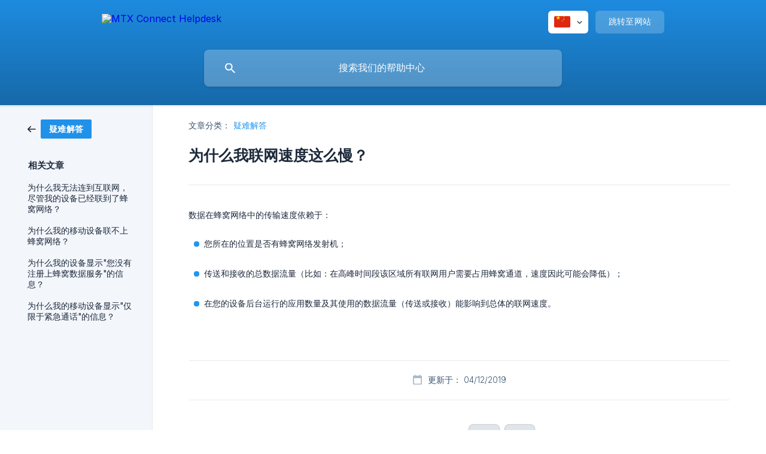

--- FILE ---
content_type: text/html; charset=utf-8
request_url: https://faq.mtxc.eu/zh/article/-1vid5be/
body_size: 4555
content:
<!DOCTYPE html><html lang="zh" dir="ltr"><head><meta http-equiv="Content-Type" content="text/html; charset=utf-8"><meta name="viewport" content="width=device-width, initial-scale=1"><meta property="og:locale" content="zh"><meta property="og:site_name" content="MTX Connect Helpdesk"><meta property="og:type" content="website"><link rel="icon" href="https://image.crisp.chat/avatar/website/ccf618f4-0f2f-414c-94f4-1ff45051ffac/512/?1767550441643" type="image/png"><link rel="apple-touch-icon" href="https://image.crisp.chat/avatar/website/ccf618f4-0f2f-414c-94f4-1ff45051ffac/512/?1767550441643" type="image/png"><meta name="msapplication-TileColor" content="#2096F1"><meta name="msapplication-TileImage" content="https://image.crisp.chat/avatar/website/ccf618f4-0f2f-414c-94f4-1ff45051ffac/512/?1767550441643"><style type="text/css">*::selection {
  background: rgba(32, 150, 241, .2);
}

.csh-theme-background-color-default {
  background-color: #2096F1;
}

.csh-theme-background-color-light {
  background-color: #F3F6FB;
}

.csh-theme-background-color-light-alpha {
  background-color: rgba(243, 246, 251, .4);
}

.csh-button.csh-button-accent {
  background-color: #2096F1;
}

.csh-article .csh-article-content article a {
  color: #2096F1;
}

.csh-article .csh-article-content article .csh-markdown.csh-markdown-title.csh-markdown-title-h1 {
  border-color: #2096F1;
}

.csh-article .csh-article-content article .csh-markdown.csh-markdown-code.csh-markdown-code-inline {
  background: rgba(32, 150, 241, .075);
  border-color: rgba(32, 150, 241, .2);
  color: #2096F1;
}

.csh-article .csh-article-content article .csh-markdown.csh-markdown-list .csh-markdown-list-item:before {
  background: #2096F1;
}</style><title>为什么我联网速度这么慢？
 | MTX Connect Helpdesk</title><script type="text/javascript">window.$crisp = [];

CRISP_WEBSITE_ID = "ccf618f4-0f2f-414c-94f4-1ff45051ffac";

CRISP_RUNTIME_CONFIG = {
  locale : "zh"
};

(function(){d=document;s=d.createElement("script");s.src="https://client.crisp.chat/l.js";s.async=1;d.getElementsByTagName("head")[0].appendChild(s);})();
</script><meta name="google-site-verification" content="zcRAOO46lECR75rZx_8UZMCLvb3TSMVQI8lz1sLMtaw" />
<!-- Google Tag Manager -->
<script>(function(w,d,s,l,i){w[l]=w[l]||[];w[l].push({'gtm.start':
new Date().getTime(),event:'gtm.js'});var f=d.getElementsByTagName(s)[0],
j=d.createElement(s),dl=l!='dataLayer'?'&l='+l:'';j.async=true;j.src=
'https://www.googletagmanager.com/gtm.js?id='+i+dl;f.parentNode.insertBefore(j,f);
})(window,document,'script','dataLayer','GTM-M4DS3SX9');</script>
<!-- End Google Tag Manager -->
<!-- Google Tag Manager (noscript) -->
<noscript><iframe src="https://www.googletagmanager.com/ns.html?id=GTM-M4DS3SX9"
height="0" width="0" style="display:none;visibility:hidden"></iframe></noscript>
<!-- End Google Tag Manager (noscript) --><meta name="description" content="数据在蜂窝网络中的传输速度依赖于："><meta property="og:title" content="为什么我联网速度这么慢？"><meta property="og:description" content="数据在蜂窝网络中的传输速度依赖于："><meta property="og:url" content="https://faq.mtxc.eu/zh/article/-1vid5be/"><link rel="canonical" href="https://faq.mtxc.eu/zh/article/-1vid5be/"><link rel="stylesheet" href="https://static.crisp.help/stylesheets/libs/libs.min.css?cca2211f2ccd9cb5fb332bc53b83aaf4c" type="text/css"/><link rel="stylesheet" href="https://static.crisp.help/stylesheets/site/common/common.min.css?ca10ef04f0afa03de4dc66155cd7f7cf7" type="text/css"/><link rel="stylesheet" href="https://static.crisp.help/stylesheets/site/article/article.min.css?cfcf77a97d64c1cccaf0a3f413d2bf061" type="text/css"/><script src="https://static.crisp.help/javascripts/libs/libs.min.js?c2b50f410e1948f5861dbca6bbcbd5df9" type="text/javascript"></script><script src="https://static.crisp.help/javascripts/site/common/common.min.js?c86907751c64929d4057cef41590a3137" type="text/javascript"></script><script src="https://static.crisp.help/javascripts/site/article/article.min.js?c482d30065e2a0039a69f04e84d9f3fc9" type="text/javascript"></script></head><body><header role="banner"><div class="csh-wrapper"><div class="csh-header-main"><a href="/zh/" role="none" class="csh-header-main-logo"><img src="https://storage.crisp.chat/users/helpdesk/website/ccf618f4-0f2f-414c-94f4-1ff45051ffac/3ca9921a-31a2-4f4b-a617-2d077469a774.png" alt="MTX Connect Helpdesk"></a><div role="none" class="csh-header-main-actions"><div data-expanded="false" role="none" onclick="CrispHelpdeskCommon.toggle_language()" class="csh-header-main-actions-locale"><div class="csh-header-main-actions-locale-current"><span data-country="cn" class="csh-flag"><span class="csh-flag-image"></span></span></div><ul><li><a href="/en-us/" data-current="false" role="none" class="csh-font-sans-regular"><span data-country="us" class="csh-flag"><span class="csh-flag-image"></span></span>English (US)</a></li><li><a href="/fr/" data-current="false" role="none" class="csh-font-sans-regular"><span data-country="fr" class="csh-flag"><span class="csh-flag-image"></span></span>French</a></li><li><a href="/ru/" data-current="false" role="none" class="csh-font-sans-regular"><span data-country="ru" class="csh-flag"><span class="csh-flag-image"></span></span>Russian</a></li><li><a href="/zh/" data-current="true" role="none" class="csh-font-sans-medium"><span data-country="cn" class="csh-flag"><span class="csh-flag-image"></span></span>Chinese</a></li></ul></div><a href="https://mtxc.eu/" target="_blank" rel="noopener noreferrer" role="none" class="csh-header-main-actions-website"><span class="csh-header-main-actions-website-itself csh-font-sans-regular">跳转至网站</span></a></div><span class="csh-clear"></span></div><form action="/zh/includes/search/" role="search" onsubmit="return false" data-target-suggest="/zh/includes/suggest/" data-target-report="/zh/includes/report/" data-has-emphasis="false" data-has-focus="false" data-expanded="false" data-pending="false" class="csh-header-search"><span class="csh-header-search-field"><input type="search" name="search_query" autocomplete="off" autocorrect="off" autocapitalize="off" maxlength="100" placeholder="搜索我们的帮助中心" aria-label="搜索我们的帮助中心" role="searchbox" onfocus="CrispHelpdeskCommon.toggle_search_focus(true)" onblur="CrispHelpdeskCommon.toggle_search_focus(false)" onkeydown="CrispHelpdeskCommon.key_search_field(event)" onkeyup="CrispHelpdeskCommon.type_search_field(this)" onsearch="CrispHelpdeskCommon.search_search_field(this)" class="csh-font-sans-regular"><span class="csh-header-search-field-autocomplete csh-font-sans-regular"></span><span class="csh-header-search-field-ruler"><span class="csh-header-search-field-ruler-text csh-font-sans-semibold"></span></span></span><div class="csh-header-search-results"></div></form></div><div data-tile="default" data-has-banner="true" class="csh-header-background csh-theme-background-color-default"><span style="background-image: url('https://storage.crisp.chat/users/helpdesk/website/ccf618f4-0f2f-414c-94f4-1ff45051ffac/e10fba7a-3cea-4d67-aadf-9226f542ca2d.png');" class="csh-header-background-banner"></span></div></header><div id="body" class="csh-theme-background-color-light csh-body-full"><div class="csh-wrapper csh-wrapper-full csh-wrapper-large"><div class="csh-article"><aside role="complementary"><div class="csh-aside"><div class="csh-article-category csh-navigation"><a href="/zh/category/-1adi20t/" role="link" class="csh-navigation-back csh-navigation-back-item"><span style="background-color: #2091e9;" data-has-category="true" class="csh-category-badge csh-font-sans-medium">疑难解答</span></a></div><p class="csh-aside-title csh-text-wrap csh-font-sans-bold">相关文章</p><ul role="list"><li role="listitem"><a href="/zh/article/-1wgquxt/" role="link" class="csh-aside-spaced csh-text-wrap csh-font-sans-regular">为什么我无法连到互联网，尽管我的设备已经联到了蜂窝网络？</a></li><li role="listitem"><a href="/zh/article/-rrrpok/" role="link" class="csh-aside-spaced csh-text-wrap csh-font-sans-regular">为什么我的移动设备联不上蜂窝网络？</a></li><li role="listitem"><a href="/zh/article/-5yv2o5/" role="link" class="csh-aside-spaced csh-text-wrap csh-font-sans-regular">为什么我的设备显示&quot;您没有注册上蜂窝数据服务&quot;的信息？</a></li><li role="listitem"><a href="/zh/article/-3oz7h3/" role="link" class="csh-aside-spaced csh-text-wrap csh-font-sans-regular">为什么我的移动设备显示&quot;仅限于紧急通话&quot;的信息？</a></li></ul></div></aside><div role="main" class="csh-article-content csh-article-content-split"><div class="csh-article-content-wrap"><article class="csh-text-wrap"><div role="heading" class="csh-article-content-header"><div class="csh-article-content-header-metas"><div class="csh-article-content-header-metas-category csh-font-sans-regular">文章分类：<span> </span><a href="/zh/category/-1adi20t/" role="link">疑难解答</a></div></div><h1 class="csh-font-sans-bold">为什么我联网速度这么慢？</h1></div><div role="article" class="csh-article-content-text csh-article-content-text-large"><p><span>数据在蜂窝网络中的传输速度依赖于：</span></p><p><br></p><ul class="csh-markdown csh-markdown-list csh-markdown-list-unordered"><li value="1" class="csh-markdown csh-markdown-list-item"><span>您所在的位置是否有蜂窝网络发射机；</span></li></ul><p><br></p><ul class="csh-markdown csh-markdown-list csh-markdown-list-unordered"><li value="1" class="csh-markdown csh-markdown-list-item"><span>传送和接收的总数据流量（比如：在高峰时间段该区域所有联网用户需要占用蜂窝通道，速度因此可能会降低）；</span></li></ul><p><br></p><ul class="csh-markdown csh-markdown-list csh-markdown-list-unordered"><li value="1" class="csh-markdown csh-markdown-list-item"><span>在您的设备后台运行的应用数量及其使用的数据流量（传送或接收）能影响到总体的联网速度。</span></li></ul><span class="csh-markdown csh-markdown-line csh-article-content-separate csh-article-content-separate-top"></span><p class="csh-article-content-updated csh-text-wrap csh-font-sans-light">更新于： 04/12/2019</p><span class="csh-markdown csh-markdown-line csh-article-content-separate csh-article-content-separate-bottom"></span></div></article><section data-has-answer="false" role="none" class="csh-article-rate"><div class="csh-article-rate-ask csh-text-wrap"><p class="csh-article-rate-title csh-font-sans-medium">这篇文章有帮助吗？</p><ul><li><a href="#" role="button" aria-label="是" onclick="CrispHelpdeskArticle.answer_feedback(true); return false;" class="csh-button csh-button-grey csh-button-small csh-font-sans-medium">是</a></li><li><a href="#" role="button" aria-label="否" onclick="CrispHelpdeskArticle.answer_feedback(false); return false;" class="csh-button csh-button-grey csh-button-small csh-font-sans-medium">否</a></li></ul></div><div data-is-open="false" class="csh-article-rate-feedback-wrap"><div data-had-error="false" class="csh-article-rate-feedback-container"><form action="https://faq.mtxc.eu/zh/article/-1vid5be/feedback/" method="post" onsubmit="CrispHelpdeskArticle.send_feedback_comment(this); return false;" data-is-locked="false" class="csh-article-rate-feedback"><p class="csh-article-rate-feedback-title csh-font-sans-bold">分享您的反馈意见</p><textarea name="feedback_comment" cols="1" rows="1" maxlength="200" placeholder="简要解释一下您对这篇文章的看法。我们会稍后联系你。" onkeyup="CrispHelpdeskArticle.type_feedback_comment(event)" class="csh-article-rate-feedback-field csh-font-sans-regular"></textarea><div class="csh-article-rate-feedback-actions"><button type="submit" role="button" aria-label="提交反馈" data-action="send" class="csh-button csh-button-accent csh-font-sans-medium">提交反馈</button><a href="#" role="button" aria-label="取消" onclick="CrispHelpdeskArticle.cancel_feedback_comment(); return false;" data-action="cancel" class="csh-button csh-button-grey csh-font-sans-medium">取消</a></div></form></div></div><div data-is-satisfied="true" class="csh-article-rate-thanks"><p class="csh-article-rate-title csh-article-rate-thanks-title csh-font-sans-semibold">谢谢！</p><div class="csh-article-rate-thanks-smiley csh-article-rate-thanks-smiley-satisfied"><span data-size="large" data-name="blushing" class="csh-smiley"></span></div><div class="csh-article-rate-thanks-smiley csh-article-rate-thanks-smiley-dissatisfied"><span data-size="large" data-name="thumbs-up" class="csh-smiley"></span></div></div></section></div></div></div></div></div><footer role="contentinfo"><div class="csh-footer-ask"><div class="csh-wrapper"><div class="csh-footer-ask-text"><p class="csh-footer-ask-text-title csh-text-wrap csh-font-sans-bold">未找到您需要的内容</p><p class="csh-footer-ask-text-label csh-text-wrap csh-font-sans-regular">通过邮件联系我们</p></div><ul class="csh-footer-ask-buttons"><li><a aria-label="联系我们" href="#" role="button" onclick="CrispHelpdeskCommon.open_chatbox(); return false;" class="csh-button csh-button-accent csh-button-icon-chat csh-button-has-left-icon csh-font-sans-regular">联系我们</a></li><li><a aria-label="给我们发送邮件" href="mailto:help@mtxc.eu" role="button" class="csh-button csh-button-accent csh-button-icon-email csh-button-has-left-icon csh-font-sans-regular">给我们发送邮件</a></li></ul></div></div><div class="csh-footer-copyright csh-footer-copyright-separated"><div class="csh-wrapper"><span class="csh-footer-copyright-brand"><span class="csh-font-sans-regular">© 2026</span><img src="https://storage.crisp.chat/users/helpdesk/website/ccf618f4-0f2f-414c-94f4-1ff45051ffac/8e64f1d9-5ac9-418a-a8e9-a86a3077b429.png" alt="MTX Connect Helpdesk"></span></div></div></footer></body></html>